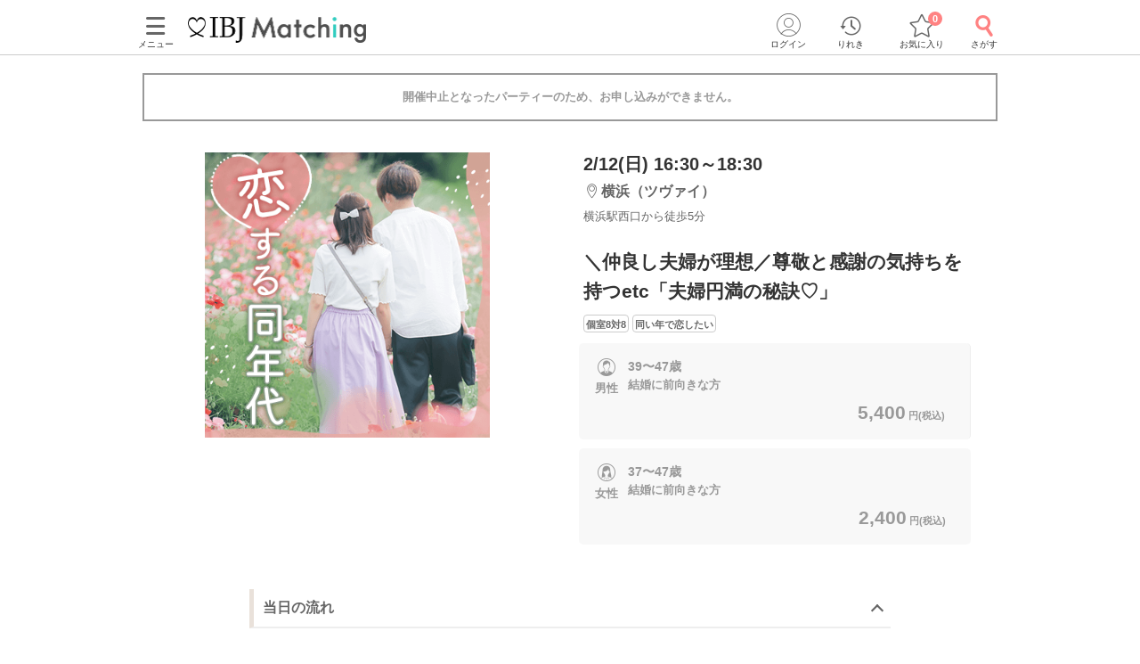

--- FILE ---
content_type: text/html; charset=utf-8
request_url: https://www.partyparty.jp/party-detail/pid1320041
body_size: 17409
content:
<!DOCTYPE html><html lang="ja"><head prefix="og: http://ogp.me/ns# fb: http://ogp.me/ns/fb# article: http://ogp.me/ns/article#"><meta charset="UTF-8" /><meta content="IE=edge" http-equiv="X-UA-Compatible" /><meta content="width=device-width, initial-scale=1.0, user-scalable=no, viewport-fit=cover" name="viewport" /><meta content="telephone=no" name="format-detection" /><meta content="神奈川県(横浜)2023/2/12 (日)開催の婚活パーティー - ＼仲良し夫婦が理想／尊敬と感謝の気持ちを持つetc「夫婦円満の秘訣♡」｜【IBJ Matching】婚活パーティー・街コン運営サイトのIBJマッチング" property="og:title" /><meta content="article" property="og:type" /><meta content="https://www.partyparty.jp/party-detail/pid1320041" property="og:url" /><meta content="https://www-partyparty-jp-data.s3-ap-northeast-1.amazonaws.com/upload/party_image/image/83.png" property="og:image" /><meta content="婚活パーティー・恋活イベントならIBJ Matching｜IBJ" property="og:site_name" /><meta content="神奈川県/横浜エリア/ツヴァイ横浜で2023/2/12 (日)開催の婚活パーティー（お見合いパーティー）「＼仲良し夫婦が理想／尊敬と感謝の気持ちを持つetc「夫婦円満の秘訣♡」」の詳細。パーティーの特長や内容・参加資格・料金・会場アクセス案内はここでチェック！" property="og:description" /><meta content="神奈川県/横浜エリア/ツヴァイ横浜で2023/2/12 (日)開催の婚活パーティー（お見合いパーティー）「＼仲良し夫婦が理想／尊敬と感謝の気持ちを持つetc「夫婦円満の秘訣♡」」の詳細。パーティーの特長や内容・参加資格・料金・会場アクセス案内はここでチェック！" name="description" /><meta name="csrf-param" content="authenticity_token" />
<meta name="csrf-token" content="welzaMB7SwT/5sJwzv5zE05/5hdAE/i/f1+OXETgNX2SWs5IryEYqdrM6X/1ekY/fRQuCndi/Wo7WQ/rwgECBg==" /><title>神奈川県(横浜)2023/2/12 (日)開催の婚活パーティー - ＼仲良し夫婦が理想／尊敬と感謝の気持ちを持つetc「夫婦円満の秘訣♡」｜【IBJ Matching】婚活パーティー・街コン運営サイトのIBJマッチング</title><link href="/favicon.ico" rel="shortcut icon" type="image/x-icon" /><link href="/favicon.ico" rel="icon" type="image/x-icon" /><link href="https://www.partyparty.jp/apple-touch-icon.png" rel="apple-touch-icon" /><link href="/css/style.css?v=1768358510" rel="stylesheet" /><link href="https://fonts.gstatic.com" rel="preconnect" /><link href="https://fonts.googleapis.com/css2?family=M+PLUS+Rounded+1c&amp;display=swap" rel="stylesheet" /><link as="image" href="/img/common/logo.png" rel="preload" /><script src="/assets/application-16ca1df96aa645cc346d48ece23e41f61f76da2bdd68b0139eb55c6410a2453a.js"></script><script src="/assets/member-e6993729e2b8fd3f384e3b7ee9e86962d6460b18b92d4d4ad9b45b06dbbccda4.js"></script><link href="https://www.partyparty.jp/party-detail/pid1320041" rel="canonical" /><link href="/css/party_detail.css?v=1768358510" media="all" rel="stylesheet" /><script src="/js/detail_navi.js?v=1768358510"></script><meta content="noindex" name="robots" /><script src="/js/parties_search.js?v=1768358510"></script><link as="image" href="https://www-partyparty-jp-data.s3-ap-northeast-1.amazonaws.com/upload/party_image/image/83.png" rel="preload" />  <script type="text/javascript">
    window.dataLayer = window.dataLayer || [];
    dataLayer.push({
          'device': 'd',
          'member': '非会員',
          'member_id': 'unknown',
          'sex': '未選択',
          'age': '未選択',
          'member_guidance': 'on',
          'party_id': '1320041',
          'partyprice_woman': '2400',
          'party_pref_cd': '14',
          'sales_sections': '236',
          'sales_sections_name': 'ツヴァイ横浜（PP）',
          'company_manage_type': 'IBJ直営',
          'pageType': 'party_page',
          'pageArea': '神奈川県/横浜/ツヴァイ横浜',
          'customerId': '',
          'avatar': '0'
    }); 
  </script>
<script src="/js/gtm_head.js"></script></head><body class="drawer drawer--left"><!-- Google Tag Manager (noscript) --><noscript><iframe height="0" src="https://www.googletagmanager.com/ns.html?id=GTM-KFTBQ32" style="display:none;visibility:hidden" width="0"></iframe></noscript><!-- End Google Tag Manager (noscript) --><div class="container fixed-bottom-body"><div class="header js-fixed-top"><div class="small-collapse medium-uncollapse row"><div class="small-12 columns"><div class="header__body"><div class="header__logo"><a href="/kanto"><img alt="上場企業が運営する婚活パーティー IBJ Matching（旧：PARTY☆PARTY）" loading="lazy" src="/img/common/logo.png" /></a></div><div class="header__pc-menu"><div class="menu-popover"><p><span><i class="ficon-menu"></i><br />メニュー</span></p></div><div class="menu-list"><div class="menu-list__block"><p class="title">パーティーを探す</p><ul><li><a href="/party_detail_search/search?member_party_detail_search%5Bparty_style%5D%5B%5D=412001">婚活パーティーから探す</a></li><li><a href="/machicon/">街コンから探す</a></li><li><a href="/event/">体験イベントから探す</a></li><li><a href="/coming_soon_search">今週開催のパーティーから探す</a></li><li><a href="/next_week_search">来週開催のパーティ−から探す</a></li><li><a href="/man_first_search">男性先行中のパーティ−から探す</a></li><li><a href="/woman_first_search">女性先行中のパーティ−から探す</a></li><li><a href="/party_hope_search">お相手の条件から探す</a></li><li><a href="/party_type_search">パーティータイプから探す</a></li><li><a href="/special_features">婚活パーティー・街コン特集から探す</a></li><li class="keywords-search"><span>フリーワードで検索</span><form id="menu_search" action="/party_detail_search/search" accept-charset="UTF-8" method="get"><div class="searchbox--box"><input placeholder="婚活初心者、アニメ、ねこカフェ" class="searchbox-txtarea js-initial-value-delete is-active free global_search" type="text" name="freeword" id="freeword" /><button type="submit" class="searchbox-sumbit" onclick="$(&#39;#menu_search&#39;).submit();return false;"><i class="ficon-glass-bold"></i></button></div></form></li></ul></div><div class="menu-list__block"><p class="title">初めてガイド</p><ul><li><a href="/info/">婚活パーティーとは</a></li><li><a href="/promise/">サービスの特長</a></li><li><a href="/info/sanka.html">パーティー参加の流れ</a></li><li><a href="/info/party_tool.html">パーティーツール紹介</a></li><li><a href="/party_types">パーティータイプ紹介</a></li><li><a href="/party_rank">パーティーランクとは</a></li><li><a href="/info/osasoi.html">お誘い機能とは</a></li></ul></div><div class="menu-list__block"><p class="title">お役立ちコンテンツ</p><ul><li><a href="/top_party_reports">パーティー開催レポート</a></li><li><a href="/episode_reports">しあわせエピソード</a></li><li><a href="/user_contents">恋愛・婚活コラム</a></li><li><a href="/info/fashion.html"> 婚活ファッションガイド</a></li><li><a href="/qa"> よくあるご質問</a></li><li><a href="/contacts/new">お問い合わせ</a></li></ul></div></div></div><div class="header__menu"><a class="drawer-toggle drawer-hamburger" href="#"><span><i class="ficon-menu"></i><br>メニュー</br></span></a></div><div class="header__login"><div class="login-popover"><p><span><i class="ficon-circle-people"></i><br />ログイン</span></p></div><div class="login-list"><ul><li><a rel="nofollow" href="/login?return_url=%2Fparty-detail%2Fpid1320041">ログイン</a></li><li><a rel="nofollow" href="/member/new">メンバー登録</a></li></ul></div></div><div class="header__history"><a href="/browsing_history_search"><span><i class="ficon-history"></i><br>りれき</br></span></a></div><div class="header__favlist animate-bounce-in"><a href="/favorite_party_search"><span><i class="ficon-star-favo animate-bounce-in-item go-animate"></i><br>お気に入り</br></span></a><p class="header__favlist-badge animate-bounce-in-item go-animate" id="favorite-badge-count">0</p></div><div class="header__search"><a href="/party_detail_search?clear=true"><span class="header-search"><i class="ficon-glass-bold"></i><br>さがす</br></span></a></div></div></div></div><div class="favorited-popup" id="js-favorited-popup" style="opacity: 1; display: none;"><div class="favorited-balloon"><div class="favorited-balloon_body balloon--top_center"><p>お気に入りに追加されました。</p></div></div></div></div><div class="global-nav-slide"><div class="drawer-main drawer-expand"><nav class="drawer-nav" role="navigation"><div class="side-menu"><div class="side-menu__head"><p class="small-tit-smallheader">メニュー</p><p class="close-btn"><a class="close-btn drawer-toggle drawer-close" href="#"><i class="ficon-close"></i></a></p></div><div class="side-menu__login"><p class="no-member">アカウント</p><ul><li><a class="login" rel="nofollow" href="/login?return_url=%2Fparty-detail%2Fpid1320041">ログイン</a></li><li><a class="registration" rel="nofollow" href="/member/new">メンバー登録</a></li></ul></div><div class="side-menu__block"><p class="sub-title">パーティーを探す</p><ul class="side-nav arrow border wrap"><li><a href="/party_detail_search/search?member_party_detail_search%5Bparty_style%5D%5B%5D=412001">婚活パーティーから探す</a></li><li><a href="/machicon/">街コンから探す</a></li><li><a href="/event/">体験イベントから探す</a></li><li><a href="/coming_soon_search">今週開催のパーティーから探す</a></li><li><a href="/next_week_search">来週開催のパーティ−から探す</a></li><li><a href="/man_first_search">男性先行中のパーティ−から探す</a></li><li><a href="/woman_first_search">女性先行中のパーティ−から探す</a></li><li><a href="/party_hope_search">お相手の条件から探す</a></li><li><a href="/party_type_search">パーティータイプから探す</a></li><li><a href="/special_features">婚活パーティー・街コン特集から探す</a></li><li class="keywords-search"><span>フリーワードで検索</span><form id="side_search" action="/party_detail_search/search" accept-charset="UTF-8" method="get"><div class="searchbox--box"><input placeholder="婚活初心者、アニメ、ねこカフェ" class="searchbox-txtarea js-initial-value-delete is-active free global_search" type="text" name="freeword" id="freeword" /><button type="submit" class="searchbox-sumbit" onclick="$(&#39;#side_search&#39;).submit();return false;"><i class="ficon-glass-bold"></i></button></div></form></li></ul></div><div class="side-menu__block"><p class="sub-title">初めてガイド</p><ul class="side-nav arrow border wrap"><li><a href="/info/">婚活パーティーとは</a></li><li><a href="/promise/">サービスの特長</a></li><li><a href="/info/sanka.html">パーティー参加の流れ</a></li><li><a href="/info/party_tool.html">パーティーツール紹介</a></li><li><a href="/party_types">パーティータイプ紹介</a></li><li><a href="/party_rank">パーティーランクとは</a></li><li><a href="/info/osasoi.html">お誘い機能とは</a></li></ul></div><div class="side-menu__block"><p class="sub-title">お役立ちコンテンツ</p><ul class="side-nav arrow border wrap"><li><a href="/top_party_reports">パーティー開催レポート</a></li><li><a href="/episode_reports">しあわせエピソード</a></li><li><a href="/user_contents">恋愛・婚活コラム</a></li><li><a href="/info/fashion.html"> 婚活ファッションガイド</a></li><li><a href="/qa"> よくあるご質問</a></li><li><a href="/contacts/new">お問い合わせ</a></li></ul></div></div></nav></div></div><div class="contents--single"><div class="main"><div class="small-collapse medium-uncollapse row"><div class="small-12 columns"><div class="row small-collapse medium-uncollapse"><div class="large-centered columns"><div class="end-message"><div class="error-message-box has-submitted"><p>開催中止となったパーティーのため、お申し込みができません。</p></div></div><div class="detail-head"><div class="detail-head__condition show-for-small"><div class="detail-head__summary"><p class="date">2/12(日) 16:30～18:30</p><p class="lounge"><i class="ficon-area"></i><span>横浜（ツヴァイ）</span></p><p class="access">横浜駅西口から徒歩5分</p></div></div><div class="slider-box"><div class="slider-container"><div class="slider"><div class="slick-img"><img class="main-thumbnail lazyload" alt="＼仲良し夫婦が理想／尊敬と感謝の気持ちを持つetc「夫婦円満の秘訣♡」" width="400" height="400" sizes="100vw" srcset="https://www-partyparty-jp-data.s3-ap-northeast-1.amazonaws.com/upload/party_image/image_xl_sp/83.png 375w, https://www-partyparty-jp-data.s3-ap-northeast-1.amazonaws.com/upload/party_image/image_xl_m/83.png 767w, https://www-partyparty-jp-data.s3-ap-northeast-1.amazonaws.com/upload/party_image/image_xl_pc/83.png 1024w" src="https://www-partyparty-jp-data.s3-ap-northeast-1.amazonaws.com/upload/party_image/image/83.png" /></div></div></div></div><div class="party-detail"><div class="detail-head__condition show-for-medium-up"><div class="detail-head__summary"><p class="date">2/12(日) 16:30～18:30</p><p class="lounge"><i class="ficon-area"></i><span>横浜（ツヴァイ）</span></p><p class="access">横浜駅西口から徒歩5分</p></div></div><h1 class="detail-head__title"><p>＼仲良し夫婦が理想／尊敬と感謝の気持ちを持つetc「夫婦円満の秘訣♡」</p></h1><div class="party-data__tag detail-head__tag"><p><span>個室8対8</span></p><p><span>同い年で恋したい</span></p></div><div class="party-detail-summary"><div class="party-detail-summary__condition"><div class="party-detail-summary__condition-item full"><div class="party-detail-summary__status"><p class="party-detail-summary__type"><span class="party-detail-summary__sex man"><span class="label-man"></span>男性</span></p><div class="party-detail-summary__age full-txt"><p class="text"><span class="party-detail-summary__rate rate suspend"></span><span class="text__age">39〜47歳</span><br />結婚に前向きな方</p><p class="party-detail-summary__price"><em>5,400<span class="party-detail-summary__yen">円(税込)&nbsp;</span></em></p></div></div></div><div class="party-detail-summary__condition-item full"><div class="party-detail-summary__status"><p class="party-detail-summary__type"><span class="party-detail-summary__sex woman"><span class="label-woman"></span>女性</span></p><div class="party-detail-summary__age full-txt"><p class="text"><span class="party-detail-summary__rate rate suspend"></span><span class="text__age">37〜47歳</span><br />結婚に前向きな方</p><p class="party-detail-summary__price"><em>2,400<span class="party-detail-summary__yen">円(税込)&nbsp;</span></em></p></div></div></div></div></div></div></div><div class="small-12 medium-12 large-9 large-centered columns" id="party-detail-column"><div class="accordion-container"><dl class="accordion-list js-accordion detail-box"><dt class="accordion-title js-accordion-title party-subtitle  is-active"><h2>当日の流れ</h2></dt><dd class="accordion-box small-side-margin section-margin"><ol><li class="flow-detail"><div class="flow-detail__title"><span class="flowstep">STEP1</span><span class="item">受付開始</span></div><div class="flow-detail__contents"><p>QRコードにて受付をおこないます。<br>
アップロードのご協力をお願いします。<br>
<br>
<b><img alt="飾り線" src="https://www-partyparty-jp-data.s3-ap-northeast-1.amazonaws.com/upload/party_content_image/image/797/22797" style="height:13px;width:200px;"><br>
　初めての方は<br>
　　10分前のご来店がオススメ<br>
<img alt="飾り線" src="https://www-partyparty-jp-data.s3-ap-northeast-1.amazonaws.com/upload/party_content_image/image/797/22797" style="height:13px;width:200px;"></b><br>
<br>
●ご参加するお相手の<br>
　プロフィールをチェック！<br>
<br>
●ご自身のプロフィールの修正や、<br>
　写真の追加登録も可能です。<br>
<br>
●本日の流れや、操作説明など、<br>
　スタッフが個別でご説明します。</p><img class="round-img" src="https://www-partyparty-jp-data.s3-ap-northeast-1.amazonaws.com/upload/party_flow_detail/image/163/31163" /></div></li><li class="flow-detail"><div class="flow-detail__title"><span class="flowstep">STEP2</span><span class="item">パーティー説明</span></div><div class="flow-detail__contents"><p>各個室に設置されている説明書を<br>
ご覧いただきながら、スタッフが<br>
パーティーの流れをご説明します！<br>
<br>
楽しい2時間になりますよう、<br>
スタッフ一同、<br>
笑顔でお迎えしております♪<br>
<br>
<b>ご不明点等ございましたら、<br>
　　　遠慮なくお声かけ下さい！</b></p><img class="round-img" src="https://www-partyparty-jp-data.s3-ap-northeast-1.amazonaws.com/upload/party_flow_detail/image/164/31164" /></div></li><li class="flow-detail"><div class="flow-detail__title"><span class="flowstep">STEP3</span><span class="item">自己紹介タイムスタート</span></div><div class="flow-detail__contents"><p>トークタイムは約10分間！<br>
通常パーティーの1.5倍なので、<br>
ゆっくりお話ししていただけます。<br>
<br>
プロフィールを見ながら<br>
お相手との会話を楽しみましょう！<br>
<br>
 3回に1回、小休憩あり！<br>
「印象チェック」機能で、<br>
お相手の印象を忘れないうちに<br>
メモタイムとしてお使い下さい♪<br>
<br>
卓上には「トークテーマカード」も<br>
ございますので、<br>
話題に困らずお話しできます。</p><img class="round-img" src="https://www-partyparty-jp-data.s3-ap-northeast-1.amazonaws.com/upload/party_flow_detail/image/165/31165" /></div></li><li class="flow-detail"><div class="flow-detail__title"><span class="flowstep">STEP4</span><span class="item">アピールタイム</span></div><div class="flow-detail__contents"><p>「ステキだな」と思ったお相手へ<br>
気持ちを伝える「いいね」を送信♪<br>
<br>
「好印象でした」「まずはお友達から」等<br>
お相手に好印象を持っていることが<br>
伝えられるので、マッチング率がUP！<br>
<br>
LINEIDなど連絡先送信もできます♪</p><img class="round-img" src="https://www-partyparty-jp-data.s3-ap-northeast-1.amazonaws.com/upload/party_flow_detail/image/166/31166" /></div></li><li class="flow-detail"><div class="flow-detail__title"><span class="flowstep">STEP5</span><span class="item">マッチング投票</span></div><div class="flow-detail__contents"><p>結果は個別に発表！<br>
マッチングしたら、お席で再会！<br>
直接、連絡先の交換も可能です♪<br>
<br>
また、パーティー終了後に<br>
お茶などに行かれる方が<br>
毎回、多数いらっしゃいます♪</p><img class="round-img" src="https://www-partyparty-jp-data.s3-ap-northeast-1.amazonaws.com/upload/party_flow_detail/image/167/31167" /></div></li></ol></dd></dl><div class="mfp-hide modal-default modal-detail" id="modal-detail-interview"><p class="modal-detail__title">共感ポイントインタビューとは？</p><p>パーティー開始前に、画面に表示される質問に答えていただくことで、お相手との共通点や価値観がプロフィール上でわかるものです。質問内容はパーティーによって異なります。</p><img alt="共感ポイントインタビューイメージ" src="/img/common/modal_detail_interview.png" /><a class="js-modal-dismiss close-button" href="#"><i class="ficon-close"></i></a></div><dl class="accordion-list js-accordion detail-box"><dt class="accordion-title js-accordion-title party-subtitle headertop-margin"><h2>企画詳細</h2></dt><dd class="accordion-box small-side-margin section-margin"><div class="content__text"><div style="text-align:center;">
<img alt="10分" src="https://www-partyparty-jp-data.s3-ap-northeast-1.amazonaws.com/upload/party_content_image/image/008/18008" style="height:84px;width:300px;"><br><br><span style="color:#669999;"><span style="font-size:x-large;">～仲良し夫婦が理想♡～</span></span><br><br><span style="color:#ff0066;"><b><span style="font-size:x-large;"><img alt="アラフォーカップル" src="https://www-partyparty-jp-data.s3-ap-northeast-1.amazonaws.com/upload/party_content_image/image/876/18876" style="height:152px;width:300px;"></span></b></span><br><br><span style="color:#000000;"><span style="font-size:small;"><b>＼＼既婚者に聞いた！／／</b></span><br><span style="font-size:x-large;"><b>夫婦円満の秘訣</b></span></span><br><span style="font-size:small;"><img alt="アラフォー" src="https://www-partyparty-jp-data.s3-ap-northeast-1.amazonaws.com/upload/party_content_image/image/423/18423" style="height:33px;width:290px;"></span><br><br><span style="color:#669999;"><span style="font-size:large;"><b>干渉しすぎない</b></span></span><br><span style="font-size:small;">お互いに自由な時間を理解し合える方</span><br><br><span style="color:#669999;"><span style="font-size:large;"><b>感情的にならずに冷静に話し合える</b></span></span><br><span style="font-size:small;">素直に「ゴメンね」が言える方</span><br><br><span style="color:#669999;"><b><span style="font-size:large;">尊敬と感謝の気持ちを持つ</span></b></span><br><span style="font-size:small;">「ありがとう」が言える方</span><br><br><span style="font-size:small;"><img alt="同世代" src="https://www-partyparty-jp-data.s3-ap-northeast-1.amazonaws.com/upload/party_content_image/image/425/18425" style="height:33px;width:290px;"></span><br>全て当てはまる方<br><br><b><span style="color:#000000;">5年後、10年後も、</span><span style="color:#669999;"><span style="font-size:large;">笑顔</span></span><span style="color:#000000;">でいられる</span></b><br>素敵なパートナーをコチラで。</div></div></dd></dl><dl class="accordion-list js-accordion detail-box"><dt class="accordion-title js-accordion-title party-subtitle"><h2>アクセス</h2></dt><dd class="accordion-box small-side-margin section-margin"><div class="tables side-line"><dl><dt>開催場所</dt><dd><div class="access"><div class="access__lounge">ツヴァイ横浜<br />横浜駅西口から徒歩<em>5</em>分<br />〒220-0004<br />神奈川県神奈川県横浜市西区 北幸1-11-15横浜STビル9階</div><div class="access__map-btn"><a class="popup btn-map" href="/pref_kanagawa/area_yokohama/floor_yokohama_z/area_maps?popup=true">マップ・アクセス案内を見る<i class="ficon-external-link"></i></a></div></div></dd></dl><dl><dt>会場</dt><dd><div class="display-small-only slider-x align start"><div><img width="240" height="150" sizes="100vw" class="lazyload" alt="会場画像" srcset="https://www-partyparty-jp-data.s3-ap-northeast-1.amazonaws.com/upload/floor_image/floor_image_3xl/093/1093 375w, https://www-partyparty-jp-data.s3-ap-northeast-1.amazonaws.com/upload/floor_image/floor_image_9xl/093/1093 1024w" src="https://www-partyparty-jp-data.s3-ap-northeast-1.amazonaws.com/upload/floor_image/floor_image_3xl/093/1093" /></div><div><img width="240" height="150" sizes="100vw" class="lazyload" alt="会場画像" srcset="https://www-partyparty-jp-data.s3-ap-northeast-1.amazonaws.com/upload/floor_image/floor_image_3xl/094/1094 375w, https://www-partyparty-jp-data.s3-ap-northeast-1.amazonaws.com/upload/floor_image/floor_image_9xl/094/1094 1024w" src="https://www-partyparty-jp-data.s3-ap-northeast-1.amazonaws.com/upload/floor_image/floor_image_3xl/094/1094" /></div></div><div class="display-medium-only" id="slider"><ul class="aviaslider" id="frontpage-slider"><li class="slider-image" id="slider0"><img width="240" height="150" sizes="100vw" class="lazyload" alt="slider0" srcset="https://www-partyparty-jp-data.s3-ap-northeast-1.amazonaws.com/upload/floor_image/floor_image_3xl/093/1093 375w, https://www-partyparty-jp-data.s3-ap-northeast-1.amazonaws.com/upload/floor_image/floor_image_9xl/093/1093 1024w" src="https://www-partyparty-jp-data.s3-ap-northeast-1.amazonaws.com/upload/floor_image/floor_image_3xl/093/1093" /></li><li class="slider-image" id="slider1"><img width="240" height="150" sizes="100vw" class="lazyload" alt="slider1" srcset="https://www-partyparty-jp-data.s3-ap-northeast-1.amazonaws.com/upload/floor_image/floor_image_3xl/094/1094 375w, https://www-partyparty-jp-data.s3-ap-northeast-1.amazonaws.com/upload/floor_image/floor_image_9xl/094/1094 1024w" src="https://www-partyparty-jp-data.s3-ap-northeast-1.amazonaws.com/upload/floor_image/floor_image_3xl/094/1094" /></li></ul><span id="prev">△</span><span id="next">△</span><ol class="flex-control-nav-location flex-control-paging"><li><a class="flex-active">1</a></li><li><a>2</a></li></ol></div><div class="display-ie-only"><div><img width="525" height="336" sizes="100vw" class="lazyload" alt="会場画像" srcset="https://www-partyparty-jp-data.s3-ap-northeast-1.amazonaws.com/upload/floor_image/floor_image_s/093/1093 375w, https://www-partyparty-jp-data.s3-ap-northeast-1.amazonaws.com/upload/floor_image/floor_image_m/093/1093 767w, https://www-partyparty-jp-data.s3-ap-northeast-1.amazonaws.com/upload/floor_image/floor_image_l/093/1093 1024w" src="https://www-partyparty-jp-data.s3-ap-northeast-1.amazonaws.com/upload/floor_image/floor_image/093/1093" /></div></div></dd></dl></div></dd></dl><dl class="accordion-list js-accordion detail-box"><dt class="accordion-title js-accordion-title party-subtitle last"><h2>注意事項</h2></dt><dd class="accordion-box small-side-margin section-margin"><div class="tables side-line"><dl><dt>持ち物</dt><dd>顔写真付きの身分証（お持ちでない場合は当社が指定する身分証2点）</dd></dl><dl><dt>お食事<br class="show-for-small" />飲み物</dt><dd>ソフトドリンク付き</dd></dl><dl><dt>服装</dt><dd>清潔感のある服装でお越しください。</dd></dl><dl><dt>キャンセル<br />について</dt><dd>ご予約手続き完了後、お客様都合によりキャンセルされた場合、参加費と同額のキャンセル料が発生します。無料で申込された場合は、一律1,000円のキャンセル料をお支払いいただきます。</dd></dl></div><p class="posting">掲載開始日：2022/11/11</p></dd></dl></div></div></div></div><div class="update-party top-bottom-margin reco-party"><h2 class="reco-party__title">よく一緒に見られているパーティー<a href="/party_detail_search/search?member_party_detail_search%5Bblock_cd%5D=300001&amp;member_party_detail_search%5Bopposite_hope%5D%5B%5D=122&amp;member_party_detail_search%5Bopposite_hope%5D%5B%5D=208&amp;member_party_detail_search%5Bopposite_hope%5D%5B%5D=227&amp;member_party_detail_search%5Bopposite_hope%5D%5B%5D=195&amp;member_party_detail_search%5Bopposite_hope%5D%5B%5D=177">もっと見る</a></h2><ul class="reco-party__list"><li class="reco-party__cell"><ul class="slide-party-box"><a href="/party-detail/pid1712535"><li class="row"><p class="slide-party-box__image small-4 columns"><img class="lazyload" width="108" height="108" sizes="100vw" srcset="https://www-partyparty-jp-data.s3-ap-northeast-1.amazonaws.com/upload/party_image/image_s_sp/5784.png 375w, https://www-partyparty-jp-data.s3-ap-northeast-1.amazonaws.com/upload/party_image/image_s_m/5784.png 767w, https://www-partyparty-jp-data.s3-ap-northeast-1.amazonaws.com/upload/party_image/image_s_pc/5784.png 1024w" src="https://www-partyparty-jp-data.s3-ap-northeast-1.amazonaws.com/upload/party_image/image/5784.png" /></p><div class="slide-party-box__body small-8 columns"><p class="slide-party-box__area"><i class="ficon-area"></i>東急歌舞伎町タワー5階</p><p class="slide-party-box__time"><i class="ficon-calendar"></i>1/24(土) 13:00</p><p class="slide-party-box__title">冬限定の《日本酒の会》
グル－プ交流でホッと一息</p></div></li></a></ul></li><li class="reco-party__cell"><ul class="slide-party-box"><a href="/party-detail/pid1712581"><li class="row"><p class="slide-party-box__image small-4 columns"><img class="lazyload" width="108" height="108" sizes="100vw" srcset="https://www-partyparty-jp-data.s3-ap-northeast-1.amazonaws.com/upload/party_image/image_s_sp/5784.png 375w, https://www-partyparty-jp-data.s3-ap-northeast-1.amazonaws.com/upload/party_image/image_s_m/5784.png 767w, https://www-partyparty-jp-data.s3-ap-northeast-1.amazonaws.com/upload/party_image/image_s_pc/5784.png 1024w" src="https://www-partyparty-jp-data.s3-ap-northeast-1.amazonaws.com/upload/party_image/image/5784.png" /></p><div class="slide-party-box__body small-8 columns"><p class="slide-party-box__area"><i class="ficon-area"></i>東急歌舞伎町タワー5階</p><p class="slide-party-box__time"><i class="ficon-calendar"></i>1/24(土) 16:00</p><p class="slide-party-box__title">冬限定の《日本酒の会》
グル－プ交流でホッと一息</p></div></li></a></ul></li><li class="reco-party__cell"><ul class="slide-party-box"><a href="/party-detail/pid1712829"><li class="row"><p class="slide-party-box__image small-4 columns"><img class="lazyload" width="108" height="108" sizes="100vw" srcset="https://www-partyparty-jp-data.s3-ap-northeast-1.amazonaws.com/upload/party_image/image_s_sp/7259.png 375w, https://www-partyparty-jp-data.s3-ap-northeast-1.amazonaws.com/upload/party_image/image_s_m/7259.png 767w, https://www-partyparty-jp-data.s3-ap-northeast-1.amazonaws.com/upload/party_image/image_s_pc/7259.png 1024w" src="https://www-partyparty-jp-data.s3-ap-northeast-1.amazonaws.com/upload/party_image/image/7259.png" /></p><div class="slide-party-box__body small-8 columns"><p class="slide-party-box__area"><i class="ficon-area"></i>オンライン/神奈川</p><p class="slide-party-box__time"><i class="ficon-calendar"></i>1/24(土) 21:00</p><p class="slide-party-box__title">【オンラインマッチング】
恋人と一緒に冬のイベントを楽しみたい♡</p></div></li></a></ul></li></ul></div></div></div></div></div><div><div class="row small-collapse medium-uncollapse"><div class="small-12 columns"><ol aria-label="breadcrumbs" class="breadcrumblist" itemscope="" itemtype="http://schema.org/BreadcrumbList" role="menubar"><li itemprop="itemListElement" itemscope="" itemtype="http://schema.org/ListItem"><a href="https://www.partyparty.jp/" itemprop="item"><span itemprop="name">IBJ Matching</span></a><meta content="1" itemprop="position" /></li><li itemprop="itemListElement" itemscope="" itemtype="http://schema.org/ListItem"><a href="https://www.partyparty.jp/kanto" itemprop="item"><span itemprop="name">関東</span></a><meta content="2" itemprop="position" /></li><li itemprop="itemListElement" itemscope="" itemtype="http://schema.org/ListItem"><a href="https://www.partyparty.jp/pref_kanagawa" itemprop="item"><span itemprop="name">神奈川県</span></a><meta content="3" itemprop="position" /></li><li itemprop="itemListElement" itemscope="" itemtype="http://schema.org/ListItem"><a href="https://www.partyparty.jp/pref_kanagawa/area_yokohama" itemprop="item"><span itemprop="name">横浜</span></a><meta content="4" itemprop="position" /></li><li itemprop="itemListElement" itemscope="" itemtype="http://schema.org/ListItem"><a href="https://www.partyparty.jp/pref_kanagawa/area_yokohama/floor_yokohama_z" itemprop="item"><span itemprop="name">ツヴァイ横浜の婚活パーティー</span></a><meta content="5" itemprop="position" /></li><li itemprop="itemListElement" itemscope="" itemtype="http://schema.org/ListItem"><span itemprop="name">＼仲良し夫婦が理想／尊敬と感謝の気持ちを持つetc「夫婦円満の秘訣♡」</span><meta content="6" itemprop="position" /></li></ol></div></div></div><div class="footer-select js-cv"><div class="row small-collapse footer-favo-relative"><ul class="small-12 medium-6 small-centered columns footer-select__buttonset"><p class="footer-select__submit footer-select__button research"><a class="button research radius icon expand" href="/party_detail_search"><i class="ficon-glass-bold"></i>パーティーを探す</a></p></ul><a id="party_entries_form" style="display:none;" href="/parties/1320041/entry?member_party_entry_form%5Bsimple%5D="></a></div></div><div class="mfp-hide modal-default modal-help" id="modal-help"><p class="modal-help__title">シングルマッチングとは</p><div class="modal-help__body"><div style="text-align:center;"><img alt="男女6対6～12対12で約1時間半" src="https://www-partyparty-jp-data.s3-ap-northeast-1.amazonaws.com/upload/party_content_image/image/816/32816" style="height:39px;width:350px;"></div>
<br>
自身のスマホを使用して参加するパーティー。<br>
パーティー用のURLにアクセスしていただくと、写真付きのプロフィールの確認から結果発表まで、全てご自身のスマホ上で行うことができます。<br>
<br>
自分のスマホを使うので、周りを気にせず安心してアプローチすることができます◎<br>
<br>
※ご利用環境：スマホブラウザ版：iOS10以上のSafari／Android4.4以上のChrome<br>
※開催人数は一部エリアによって異なります。</div><div class="row"><p class="small-8 medium-5 small-centered columns"><a class="js-modal-dismiss button normal small expand">閉じる</a></p></div><a class="js-modal-dismiss close-button"><i class="ficon-close"></i></a></div><div class="footer"><div class="small-collapse medium-uncollapse row"><div class="small-12 columns"><div class="footer-accordion"><dl class="js-party-detail-footer"><dt class="footer-accordion__title"><h3>婚活お役立ちコンテンツ<span></span></h3></dt><dd class="footer-accordion__body"><div class="accordion-body"><div class="top-bottom-margin"><div class="article-list"><ul class="small-block-grid-1 medium-block-grid-2"><li><div class="article-item"><a class="article-item__link" href="/info"><div class="article-item__inner"><div class="article-item__img lazyload" data-bg="/img/top/img_guide_info.png"></div><div class="article-item__body"><p class="article-item__title">婚活パーティーとは</p><p class="article-item__text">婚活パーティーって何？どんな種類がある？などの疑問や気になることを解説</p></div></div></a></div><!--/.article-item--></li><li><div class="article-item"><a class="article-item__link" href="/promise"><div class="article-item__inner"><div class="article-item__img lazyload" data-bg="/img/top/img_guide_promise.png"></div><div class="article-item__body"><p class="article-item__title">IBJ Matchingの特長</p><p class="article-item__text">他と比べてここが違う！IBJ Matchingが選ばれる理由とは</p></div></div></a></div><!--/.article-item--></li><li><div class="article-item"><a class="article-item__link" href="/info/sanka.html"><div class="article-item__inner"><div class="article-item__img lazyload" data-bg="/img/top/img_guide_sanka.png"></div><div class="article-item__body"><p class="article-item__title">パーティー参加の流れ</p><p class="article-item__text">パーティー予約後からマッチングまでの流れをご案内します</p></div></div></a></div><!--/.article-item--></li><li><div class="article-item"><a class="article-item__link" href="/party_rank"><div class="article-item__inner"><div class="article-item__img lazyload" data-bg="/img/top/img_guide_party-rank.png"></div><div class="article-item__body"><p class="article-item__title">パーティーランクとは</p><p class="article-item__text">「いいね」をもらうほど出会いが広がる！？IBJ Matchingのパーティーランクとは</p></div></div></a></div><!--/.article-item--></li><li><div class="article-item"><a class="article-item__link" href="/info/party_tool.html"><div class="article-item__inner"><div class="article-item__img lazyload" data-bg="/img/top/img_guide_tool.png"></div><div class="article-item__body"><p class="article-item__title">パーティーツール紹介</p><p class="article-item__text">婚活・お見合いパーティーで使用しているパーティーツール（スマホdeパーティー）をご紹介</p></div></div></a></div><!--/.article-item--></li><li><div class="article-item"><a class="article-item__link" href="/info/fashion.html"><div class="article-item__inner"><div class="article-item__img lazyload" data-bg="/img/top/img_guide_fashion.png"></div><div class="article-item__body"><p class="article-item__title">ファッションガイド</p><p class="article-item__text">パーティー参加前にチェック！性別・年代別で好印象なファッションのポイント</p></div></div></a></div><!--/.article-item--></li><li><div class="article-item"><a class="article-item__link" href="/top_party_reports"><div class="article-item__inner"><div class="article-item__img lazyload" data-bg="/img/top/img_guide_report.png"></div><div class="article-item__body"><p class="article-item__title">パーティー開催レポート</p><p class="article-item__text">実際のパーティーの様子や、何組マッチングしたかなど、写真を交えてご紹介します</p></div></div></a></div><!--/.article-item--></li><li><div class="article-item"><a class="article-item__link" href="/episode_reports"><div class="article-item__inner"><div class="article-item__img lazyload" data-bg="/img/top/img_guide_episode.png"></div><div class="article-item__body"><p class="article-item__title">しあわせエピソード</p><p class="article-item__text">IBJ Matchingで出会い、お付き合い・ご成婚された皆様からの良縁報告やメッセージをご紹介</p></div></div></a></div><!--/.article-item--></li></ul></div><!--/.article-list--></div><div class="footer-content-list top-bottom-margin"><ul><li><a href="/cmp"> 婚活イベント開催支援・コラボ実績</a></li><li><a href="/staffs"> スタッフ紹介</a></li><li><a href="/recruit">婚活イベントスタッフ募集</a></li><li><a href="/roleplaying"> 接客・接遇コンテスト</a></li></ul></div><!--/.footer-content-list--><div class="top-bottom-margin"><div class="top-side-margin"><div class="bnr-footer-link"><a href="/cmp/apli"><picture><source media="(max-width:767px)" srcset="/img/top/bnr_app_sp.png" /><source srcset="/img/top/bnr_app_pc.webp" type="image/webp" /><img alt="IBJ Matchingの公式アプリを無料ダウンロード" src="/img/top/bnr_app_pc.png" /></picture></a></div></div><div class="sns-section"><h3><span>FOLLOW US</span></h3><ul class="sns-section__list"><li class="sns-icon_line lazyload"><a href="/cmp/line"></a></li><li class="sns-icon_tiktok lazyload"><a target="_blank" rel="noopener" href="https://www.tiktok.com/@ibjmatching"></a></li><li class="sns-icon_x lazyload"><a target="_blank" rel="noopener" href="https://twitter.com/IBJMatching"></a></li><li class="sns-icon_instagram lazyload"><a target="_blank" rel="noopener" href="https://www.instagram.com/ibjmatching_official/"></a></li></ul></div></div></div></dd></dl><dl class="js-party-detail-footer"><dt class="footer-accordion__title"><h3>恋愛・婚活コラム<span></span></h3></dt><dd class="footer-accordion__body"><div class="accordion-body"><div class="article-list"><ul class="small-block-grid-1 medium-block-grid-3"><li><div class="article-item"><a class="article-item__link" href="/user_contents/6/570"><div class="article-item__inner"><div class="article-item__img lazyload" data-bg="https://www-partyparty-jp-data.s3-ap-northeast-1.amazonaws.com/upload/user_content/image/570/570"></div><div class="article-item__body"><p class="article-item__title"> 恋愛で追われたい女性の心理とは？追われる女性になるための5つのポイントも伝授！</p><p class="article-item__text line-1">恋愛では、“追いたい派” と“追われたい派” の2つのタイプがあります。

追いたい派は、自分から好きになった人を追いかけることで恋愛をしている充実感を感じます。

追われたい派は、相手から好意を抱かれ積極的にアプローチをされることで満たされる傾向にあります。

この記事では、追われたい女性の心理と特徴に加え、恋愛で男性から追われるための5つのポイントご紹介します。

・男性から追われる女性になりたい
・もう自分が追う恋愛から卒業したい

など、そんな女性はぜひ参考にしてみてください。</p></div></div></a></div><!--/.article-item--></li><li><div class="article-item"><a class="article-item__link" href="/user_contents/6/568"><div class="article-item__inner"><div class="article-item__img lazyload" data-bg="https://www-partyparty-jp-data.s3-ap-northeast-1.amazonaws.com/upload/user_content/image/568/568"></div><div class="article-item__body"><p class="article-item__title"> 絶食系男子が恋愛しない理由とは？効果的なアプローチ方法もご紹介！</p><p class="article-item__text line-1">恋愛に消極的な男性を「草食系男子」と呼ぶ一方で、恋愛しない男性を「絶食系男子」と呼ぶことをご存じでしょうか。 

近年、若者の恋愛離れが話題にもなっているように、“恋愛に興味がない”“デートをしたことがない”という人が実際に増えています。

コスパやタイパを重視する世代においては、とくに恋愛の優先度が低くなる傾向にあるのかもしれません。

もしかしたら今後、気になった相手が絶食系男子だった…ということもありえるでしょう。 

そこで今回は、絶食系男子が恋愛しない物理的要因と心理的要因を深掘りし、その上で有効的なアプローチ方法をご紹介ます。 

・気になる男性が恋愛に興味なさそう… 
・アピールしているのに全然釣れない… 

など、絶食系男子に恋する女性はぜひ参考にしてみてください！ </p></div></div></a></div><!--/.article-item--></li><li><div class="article-item"><a class="article-item__link" href="/user_contents/6/567"><div class="article-item__inner"><div class="article-item__img lazyload" data-bg="https://www-partyparty-jp-data.s3-ap-northeast-1.amazonaws.com/upload/user_content/image/567/567"></div><div class="article-item__body"><p class="article-item__title"> 真面目な女性はモテる？男性からみた恋愛イメージと婚活のポイントを紹介 </p><p class="article-item__text line-1">真面目な女性であっても、「恋愛を楽しみたい！」「婚活を頑張りたい！」と思っている人は沢山いることでしょう。

しかし中には、真面目な印象であることが恋愛において不利になってしまい、「男性からデートに誘われない…」「恋愛対象として見られない…」という場合も。

そこでこの記事では、真面目な女性が男性に与える恋愛のイメージを解説し、モテる真面目な女性と、モテないの真面目な女性の特徴をピックアップ。

さらに、真面目な女性が恋愛や婚活をする際に抑えておくべきポイントもご紹介します。

ぜひ参考にして、今後の恋愛に役立てくださいね。</p></div></div></a></div><!--/.article-item--></li></ul></div><!--/.article-list--><div class="article-list-more-link top-side-margin"><a href="/user_contents">一覧</a></div></div></dd></dl><dl class="js-party-detail-footer"><dt class="footer-accordion__title"><h3>全国の婚活パーティー<span></span></h3></dt><dd class="footer-accordion__body"><div class="accordion-body"><div class="row small-collapse medium-uncollapse"><div class="small-12 medium-6 columns"><h4 class="top-title small-border-none medium-border-none">都道府県から探す</h4><div class="pref-link has-footer top-bottom-margin"><dl><dt>関東</dt><dd><a href="/pref_tokyo">東京都</a><a href="/pref_kanagawa">神奈川県</a><a href="/pref_chiba">千葉県</a><a href="/pref_saitama">埼玉県</a><a href="/pref_ibaraki">茨城県</a><a href="/pref_tochigi">栃木県</a><a href="/pref_gunma">群馬県</a></dd></dl><dl><dt>関西</dt><dd><a href="/pref_osaka">大阪府</a><a href="/pref_kyoto">京都府</a><a href="/pref_hyogo">兵庫県</a><a href="/pref_shiga">滋賀県</a><a href="/pref_nara">奈良県</a><a href="/pref_wakayama">和歌山県</a></dd></dl><dl><dt>東海</dt><dd><a href="/pref_aichi">愛知県</a><a href="/pref_shizuoka">静岡県</a><a href="/pref_gifu">岐阜県</a><a href="/pref_mie">三重県</a></dd></dl><dl><dt>北海道</dt><dd><a href="/pref_hokkaido">北海道</a></dd></dl><dl><dt>東北</dt><dd><a href="/pref_iwate">岩手県</a><a href="/pref_miyagi">宮城県</a><a href="/pref_fukushima">福島県</a></dd></dl><dl><dt>甲信越</dt><dd><a href="/pref_niigata">新潟県</a><a href="/pref_yamanashi">山梨県</a><a href="/pref_nagano">長野県</a></dd></dl><dl><dt>北陸</dt><dd><a href="/pref_toyama">富山県</a><a href="/pref_ishikawa">石川県</a></dd></dl><dl><dt>中国</dt><dd><a href="/pref_okayama">岡山県</a><a href="/pref_hiroshima">広島県</a></dd></dl><dl><dt>四国</dt><dd><a href="/pref_kagawa">香川県</a><a href="/pref_ehime">愛媛県</a></dd></dl><dl><dt>九州<span class="okinawa">沖縄</span></dt><dd><a href="/pref_fukuoka">福岡県</a><a href="/pref_saga">佐賀県</a><a href="/pref_kumamoto">熊本県</a><a href="/pref_oita">大分県</a><a href="/pref_miyazaki">宮崎県</a><a href="/pref_kagoshima">鹿児島県</a><a href="/pref_okinawa">沖縄県</a></dd></dl></div><!--/.pref-link--></div><div class="small-12 medium-6 columns"><h4 class="top-title medium-border-none">関東のエリア一覧</h4><div class="pref-link has-footer top-bottom-margin"><dl><dt>東京都</dt><dd><a href="/pref_tokyo/area_shinjuku">新宿</a><a href="/pref_tokyo/area_yurakucho">有楽町</a><a href="/pref_tokyo/area_ginza">銀座</a><a href="/pref_tokyo/area_tokyo">東京(八重洲・丸の内)</a><a href="/pref_tokyo/area_ebisu">恵比寿・赤坂</a><a href="/pref_tokyo/area_roppongi">六本木</a><a href="/pref_tokyo/area_ikebukuro">池袋</a><a href="/pref_tokyo/area_shinagawa">品川・五反田</a><a href="/pref_tokyo/area_ueno">上野</a><a href="/pref_tokyo/area_akihabara">秋葉原</a><a href="/pref_tokyo/area_kitasenju">北千住</a><a href="/pref_tokyo/area_tachikawa">立川・吉祥寺</a><a href="/pref_tokyo/area_machida">町田</a><a href="/pref_tokyo/area_hutagotamagawa">二子玉川</a><a href="/pref_tokyo/area_shibuya">渋谷</a><a href="/pref_tokyo/area_ziyuugaoka">自由が丘</a><a href="/pref_tokyo/area_odaiba">お台場</a><a href="/pref_tokyo/area_hatiouzi">八王子</a><a href="/pref_tokyo/area_nihonbashi">日本橋・八丁堀</a><a href="/pref_tokyo/area_suidoubashi">水道橋・飯田橋</a><a href="/pref_tokyo/area_asakusa2">浅草・両国</a></dd></dl><dl><dt>神奈川県</dt><dd><a href="/pref_kanagawa/area_yokohama">横浜</a><a href="/pref_kanagawa/area_minatomirai">みなとみらい</a><a href="/pref_kanagawa/area_kawasaki">川崎・武蔵小杉</a><a href="/pref_kanagawa/area_fujisawa">藤沢</a><a href="/pref_kanagawa/area_kamakura">鎌倉</a></dd></dl><dl><dt>千葉県</dt><dd><a href="/pref_chiba/area_chiba">千葉</a><a href="/pref_chiba/area_kashiwa">柏</a><a href="/pref_chiba/area_funabashi">船橋</a></dd></dl><dl><dt>埼玉県</dt><dd><a href="/pref_saitama/area_omiya">大宮</a><a href="/pref_saitama/area_kawagoe">川越</a><a href="/pref_saitama/area_urawa">浦和</a></dd></dl><dl><dt>茨城県</dt><dd><a href="/pref_ibaraki/area_tsukuba">つくば</a><a href="/pref_ibaraki/area_mito">水戸</a></dd></dl><dl><dt>栃木県</dt><dd><a href="/pref_tochigi/area_utsunomiya">宇都宮</a></dd></dl><dl><dt>群馬県</dt><dd><a href="/pref_gunma/area_gunma">高崎</a></dd></dl></div></div></div><div class="lounge-info top-bottom-margin"><h3 class="top-title">関東でマッチング率の高いパーティー・イベント</h3><div class="pref-link has-footer"><dl><dt><a href="/pref_tokyo/matching_tokyo">東京都</a></dt><dd><a href="/pref_tokyo/area_shinjuku/matching_shinjuku">新宿</a><a href="/pref_tokyo/area_yurakucho/matching_yurakucho">有楽町</a><a href="/pref_tokyo/area_ginza/matching_ginza">銀座</a><a href="/pref_tokyo/area_tokyo/matching_tokyo">東京(八重洲・丸の内)</a><a href="/pref_tokyo/area_ebisu/matching_ebisu">恵比寿・赤坂</a><a href="/pref_tokyo/area_roppongi/matching_roppongi">六本木</a><a href="/pref_tokyo/area_ikebukuro/matching_ikebukuro">池袋</a><a href="/pref_tokyo/area_shinagawa/matching_shinagawa">品川・五反田</a><a href="/pref_tokyo/area_ueno/matching_ueno">上野</a><a href="/pref_tokyo/area_akihabara/matching_akihabara">秋葉原</a><a href="/pref_tokyo/area_kitasenju/matching_kitasenju">北千住</a><a href="/pref_tokyo/area_tachikawa/matching_tachikawa">立川・吉祥寺</a><a href="/pref_tokyo/area_machida/matching_machida">町田</a><a href="/pref_tokyo/area_hutagotamagawa/matching_hutagotamagawa">二子玉川</a><a href="/pref_tokyo/area_shibuya/matching_shibuya">渋谷</a><a href="/pref_tokyo/area_ziyuugaoka/matching_ziyuugaoka">自由が丘</a><a href="/pref_tokyo/area_odaiba/matching_odaiba">お台場</a><a href="/pref_tokyo/area_hatiouzi/matching_hatiouzi">八王子</a><a href="/pref_tokyo/area_nihonbashi/matching_nihonbashi">日本橋・八丁堀</a><a href="/pref_tokyo/area_suidoubashi/matching_suidoubashi">水道橋・飯田橋</a><a href="/pref_tokyo/area_asakusa2/matching_asakusa2">浅草・両国</a></dd></dl><dl><dt><a href="/pref_kanagawa/matching_kanagawa">神奈川県</a></dt><dd><a href="/pref_kanagawa/area_yokohama/matching_yokohama">横浜</a><a href="/pref_kanagawa/area_minatomirai/matching_minatomirai">みなとみらい</a><a href="/pref_kanagawa/area_kawasaki/matching_kawasaki">川崎・武蔵小杉</a><a href="/pref_kanagawa/area_fujisawa/matching_fujisawa">藤沢</a><a href="/pref_kanagawa/area_kamakura/matching_kamakura">鎌倉</a></dd></dl><dl><dt><a href="/pref_chiba/matching_chiba">千葉県</a></dt><dd><a href="/pref_chiba/area_chiba/matching_chiba">千葉</a><a href="/pref_chiba/area_kashiwa/matching_kashiwa">柏</a><a href="/pref_chiba/area_funabashi/matching_funabashi">船橋</a></dd></dl><dl><dt><a href="/pref_saitama/matching_saitama">埼玉県</a></dt><dd><a href="/pref_saitama/area_omiya/matching_omiya">大宮</a><a href="/pref_saitama/area_kawagoe/matching_kawagoe">川越</a><a href="/pref_saitama/area_urawa/matching_urawa">浦和</a></dd></dl><dl><dt><a href="/pref_ibaraki/matching_ibaraki">茨城県</a></dt><dd><a href="/pref_ibaraki/area_tsukuba/matching_tsukuba">つくば</a><a href="/pref_ibaraki/area_mito/matching_mito">水戸</a></dd></dl><dl><dt><a href="/pref_tochigi/matching_tochigi">栃木県</a></dt><dd><a href="/pref_tochigi/area_utsunomiya/matching_utsunomiya">宇都宮</a></dd></dl><dl><dt><a href="/pref_gunma/matching_gunma">群馬県</a></dt><dd><a href="/pref_gunma/area_gunma/matching_gunma">高崎</a></dd></dl><!--/.pref-link--></div></div><div class="lounge-info top-bottom-margin"><h4 class="top-title">パーティー専用会場<a href="/lounge_search"> 一覧</a></h4><div class="lounge-info__pickup top-side-margin"><ul class="small-block-grid-2 medium-block-grid-4"><li><a class="loungi-img" href="/pref_tokyo/area_shinjuku/floor_shinjuku"><span class="loungi-img__text">新宿西口ラウンジ11F</span><img width="192" height="120" sizes="100vw" class="loungi-img__content" alt="会場画像" srcset="https://www-partyparty-jp-data.s3-ap-northeast-1.amazonaws.com/upload/floor_image/floor_image_m/056/56 375w, https://www-partyparty-jp-data.s3-ap-northeast-1.amazonaws.com/upload/floor_image/floor_image/056/56 1024w" src="https://www-partyparty-jp-data.s3-ap-northeast-1.amazonaws.com/upload/floor_image/floor_image_m/056/56" /></a></li><li><a class="loungi-img" href="/pref_tokyo/area_ginza/floor_ginza"><span class="loungi-img__text">銀座ラウンジ</span><img width="192" height="120" sizes="100vw" class="loungi-img__content" alt="会場画像" srcset="https://www-partyparty-jp-data.s3-ap-northeast-1.amazonaws.com/upload/floor_image/floor_image_m/017/17 375w, https://www-partyparty-jp-data.s3-ap-northeast-1.amazonaws.com/upload/floor_image/floor_image/017/17 1024w" src="https://www-partyparty-jp-data.s3-ap-northeast-1.amazonaws.com/upload/floor_image/floor_image_m/017/17" /></a></li><li><a class="loungi-img" href="/pref_tokyo/area_tokyo/floor_tokyo"><span class="loungi-img__text">東京ラウンジ5F</span><img width="192" height="120" sizes="100vw" class="loungi-img__content" alt="会場画像" srcset="https://www-partyparty-jp-data.s3-ap-northeast-1.amazonaws.com/upload/floor_image/floor_image_m/024/24 375w, https://www-partyparty-jp-data.s3-ap-northeast-1.amazonaws.com/upload/floor_image/floor_image/024/24 1024w" src="https://www-partyparty-jp-data.s3-ap-northeast-1.amazonaws.com/upload/floor_image/floor_image_m/024/24" /></a></li><li><a class="loungi-img" href="/pref_tokyo/area_yurakucho/floor_yurakucho-resort"><span class="loungi-img__text">有楽町リゾートラウンジ</span><img width="192" height="120" sizes="100vw" class="loungi-img__content" alt="会場画像" srcset="https://www-partyparty-jp-data.s3-ap-northeast-1.amazonaws.com/upload/floor_image/floor_image_m/228/1228 375w, https://www-partyparty-jp-data.s3-ap-northeast-1.amazonaws.com/upload/floor_image/floor_image/228/1228 1024w" src="https://www-partyparty-jp-data.s3-ap-northeast-1.amazonaws.com/upload/floor_image/floor_image_m/228/1228" /></a></li></ul></div><div class="pref-link has-footer"><dl><dt>東京都</dt><dd><a href="/pref_tokyo/area_shinjuku/floor_shinjuku">新宿西口ラウンジ11F</a><a href="/pref_tokyo/area_ginza/floor_ginza">銀座ラウンジ</a><a href="/pref_tokyo/area_tokyo/floor_tokyo">東京ラウンジ5F</a><a href="/pref_tokyo/area_yurakucho/floor_yurakucho-resort">有楽町リゾートラウンジ</a><a href="/pref_tokyo/area_tokyo/floor_tokyo4f">東京ラウンジ4F</a><a href="/pref_tokyo/area_yurakucho/floor_yurakucho">有楽町ラウンジ</a><a href="/pref_tokyo/area_shinjuku/floor_shinjuku-minami">新宿南口ラウンジ6F</a><a href="/pref_tokyo/area_ebisu/floor_ebisu-annex">恵比寿アネックス</a><a href="/pref_tokyo/area_shinjuku/floor_shinjuku_ppgreen">新宿/OAK LOUNGE</a><a href="/pref_tokyo/area_kitasenju/floor_kitasenju-mildix">北千住ミルディス通りラウンジ</a><a href="/pref_tokyo/area_shinjuku/floor_5093">サンマリエ本社オペラシティ41F</a><a href="/pref_tokyo/area_tachikawa/floor_tachikawa_zp">ツヴァイ立川</a><a href="/pref_tokyo/area_machida/floor_machida_z">ツヴァイ町田</a><a href="/pref_tokyo/area_ebisu/floor_5648">赤坂/GREEN JACKET LOUNGE</a><a href="/pref_tokyo/area_shinjuku/floor_5824">東急歌舞伎町タワーLOUNGE</a><a href="/pref_tokyo/area_shinjuku/floor_5872">サンマリエ本社 東京オペラシティ40F</a></dd></dl><dl><dt>神奈川県</dt><dd><a href="/pref_kanagawa/area_yokohama/floor_yokohama">横浜ラウンジ</a><a href="/pref_kanagawa/area_minatomirai/floor_yokohama-minatomirai">みなとみらい会場</a><a href="/pref_kanagawa/area_fujisawa/floor_fujisawa_z">ツヴァイ藤沢</a></dd></dl><dl><dt>千葉県</dt><dd><a href="/pref_chiba/area_chiba/floor_chiba">千葉ラウンジ</a><a href="/pref_chiba/area_kashiwa/floor_kashiwa_z">ツヴァイ柏</a><a href="/pref_chiba/area_funabashi/floor_funabashi_z">ツヴァイ船橋</a></dd></dl><dl><dt>埼玉県</dt><dd><a href="/pref_saitama/area_omiya/floor_omiya">大宮ラウンジ</a></dd></dl><dl><dt>茨城県</dt><dd><a href="/pref_ibaraki/area_tsukuba/floor_tsukuba-gakuen">つくば学園ラウンジ</a><a href="/pref_ibaraki/area_mito/floor_mito_z">ツヴァイ水戸</a></dd></dl><dl><dt>栃木県</dt><dd><a href="/pref_tochigi/area_utsunomiya/floor_utsunomiya_z">ツヴァイ宇都宮</a></dd></dl><dl><dt>群馬県</dt><dd><a href="/pref_gunma/area_gunma/floor_takasaki_z">ツヴァイ高崎</a></dd></dl></div><!--/.pref-link--></div><!--/.lounge-info--><div class="bnr-top-link"><h4 class="top-title">街コン・恋活パーティー</h4><ul class="bnr-top-link__body top-side-margin"><li><a href="/machicon"><img alt="街コン・趣味コン" class="hide-for-medium-up lazyload" data-src="/img/top/bnr_machicon.png" /><img alt="街コン・趣味コン" class="show-for-medium-up lazyload" data-src="/img/top/bnr_machicon_pc.png" /></a></li><li><a href="/entame_search"><img alt="恋活パーティー" class="hide-for-medium-up lazyload" data-src="/img/top/bnr_koikatu.png" /><img alt="恋活パーティー" class="show-for-medium-up lazyload" data-src="/img/top/bnr_koikatu_pc.png" /></a></li></ul></div><!--/.bnr-top-link--></div></dd></dl><dl class="js-party-detail-footer"><dt class="footer-accordion__title"><h3>運営者情報<span></span></h3></dt><dd class="footer-accordion__body"><div class="accordion-body"><div class="default-footer-content"><div class="footer-text contents-margin"><p class="top-side-margin">婚活パーティー・恋活イベントならIBJ Matching。<br />全国45箇所以上の専用ラウンジと近隣の飲食店等でパーティーや街コンを開催しています。<br class="show-for-medium-up" />今日・明日行けるパーティーや年代・趣味などの条件で簡単に婚活パーティーを探せます。</p></div><div class="row small-collapse"><div class="small-12 medium-9 large-7 small-centered columns"><div class="mark-footer contents-margin"><ul class="mark-footer__list"><li class="tile-item"><p class="mark-footer__image left"><img alt="東京証券取引所プライム市場" class="lazyload" data-src="/img/common/ft_jpx.png" /></p><p class="mark-footer__text right hide-for-small">株式会社IBJは、東京証券取引所プライム市場に上場しております。<br /> （証券コード：6071）</p></li><li class="tile-item"><a href="//privacymark.jp/" rel="nofollow" target="_blank"><p class="mark-footer__image left"><img alt="プライバシーマーク" class="lazyload" data-src="/img/common/ft_pmark.png" /></p><p class="mark-footer__text right hide-for-small">大切な個人情報を保護することを目的にプライバシーマークを取得しています。</p></a></li></ul></div><!--/.mark-footer--></div></div><div class="footer-content-list line-2"><ul><li><a href="//www.ibjapan.jp/corporate/overview" rel="nofollow" target="_blank">運営会社</a></li><li><a href="/terms"> 利用規約</a></li><li><a href="/company/rule.html">特定商法取引に<br class="show-for-small" /> 基づく表記</a></li><li><a href="//www.ibjapan.jp/individual" rel="nofollow" target="_blank"> 個人情報保護方針</a></li><li><a href="/qa"> よくあるご質問</a></li><li><a href="/contacts/new">お問い合わせ</a></li><li><a href="/sitemap"> サイトマップ</a></li></ul></div><!--/.footer-content-list--><div class="statement-footer"><div class="statement-footer__body top-side-margin"><p class="logo-footer"><a href="//www.ibjapan.jp/" rel="nofollow" target="_blank"><img alt="株式会社IBJ 人と人をつなぐのは、人だと思う。" class="lazyload" data-src="/img/common/logo_ibj.png" /></a></p><p class="copylight-footer">婚活パーティー（お見合いパーティー）・恋活イベントなら「IBJ Matching」 Copyright © IBJ Matching All Rights Reserved.</p></div></div><!--/.statement-footer--></div><!--/.default-footer-content--></div></dd></dl></div><!--/.footer-accordion--></div></div><!--/.row--></div><!--/.footer--><script src="/js/foundation/foundation.min.js?v=1768358510"></script><script src="/js/global.js?v=1768358510"></script><script src="/js/fix_html_active_item.js?v=1768358510"></script><script src="/js/page_scroll.js?v=1768358510"></script><script src="/js/fixed_header.js?v=1768358510"></script><script src="/js/popup.js?v=1768358510"></script><script src="/js/magnific_popup_handler.js?v=1768358510"></script><script src="/js/initial_value_delete.js?v=1768358510"></script><script src="/js/dropdown.js?v=1768358510"></script><script src="/js/sample_text.js?v=1768358510"></script><script src="/js/accordion.js?v=1768358510"></script><script src="/js/message_panel.js?v=1768358510"></script><script src="/js/fixed_clear.js?v=1768358510"></script><script src="/js/sns_count.js?v=1768358510"></script><script src="/js/flag_control.js?v=1768358510"></script><script src="/js/radio_accordion.js?v=1768358510"></script><script src="/js/remove_column.js?v=1768358510"></script><script src="/js/text_count.js?v=1768358510"></script><script src="/js/money_calculation.js?v=1768358510"></script><script src="/js/utility.js?v=1768358510"></script><script src="/js/lib/iscroll.js?v=1768358510"></script><script src="/js/select_color.js?v=1768358510"></script><script src="/js/search_condition_modal.js?v=1768358510"></script><script src="/js/lib/lazysizes.min.js?v=1768358510"></script><script src="/js/lib/ls.unveilhooks.min.js?v=1768358510"></script><script src="/js/favorited_popup.js?v=1768358510"></script><script src="/assets/member/js/calendar-holidays.custom-d95434482e865cde3cd38b43eb70178c239ec8231600487fb340d1675966c6e4.js"></script><script src="/js/patch.js?v=1768358510"></script><script src="/js/handler.js?v=1768358510"></script><script src="/js/authentication-code.js?v=1768358510"></script><script src="/js/lib/flickity/flickity.pkgd.min.js?v=1768358510"></script><script src="/js/lib/inview/jquery.inview.js?v=1768358510"></script><script src="/js/area_form.js?v=1768358510"></script><script src="/js/report_modal.js?v=1768358510"></script><script src="/js/party-detail.js?v=1768358510"></script><link href="//cdn.jsdelivr.net/npm/slick-carousel@1.8.1/slick/slick.css" media="all" rel="stylesheet" /><link href="https://fonts.googleapis.com/css2?family=M+PLUS+Rounded+1c&amp;display=swap" rel="stylesheet" /><script src="//cdn.jsdelivr.net/npm/slick-carousel@1.8.1/slick/slick.min.js" type="text/javascript"></script><script>$(function() {
  $('a#party_entries_form').click(function(){
    location.href = $(this).attr('href');
  });

  $('.party_entries_form_link').click(function(){
    $('#party_entries_form').click();
  });
});</script><script>var size = 0;
var slideNum = 1;
var xwidth = $('div#slider').width();
var timerID;
$('.flex-control-nav-location.flex-control-paging li').on('click', function(){
  var index = $('.flex-control-nav-location.flex-control-paging li').index(this);
  $('.flex-control-nav-location.flex-control-paging').find('li a').removeClass('flex-active');
  $(this).find('a').addClass('flex-active');

  var slideX = xwidth * index;
  var traStr = 'translate3d(-'+slideX+'px,0,0)'

  $('.slider-image').css({
    '-webkit-transform':traStr,
  });

});
$(function(){
  size = $('.flex-control-nav-location.flex-control-paging li').length;
    // setTimeout('slide()'); //アニメーションを実行
});

function slide() {
  if(slideNum == size){slideNum=0;}
  var slideX = xwidth * slideNum;
  var traStr = 'translate3d(-'+slideX+'px,0,0)'
  $('.flex-control-nav-location.flex-control-paging').find('li a').removeClass('flex-active');
  $('.flex-control-nav-location.flex-control-paging li a').eq(slideNum).addClass('flex-active');

  $('.slider-image').css({
    '-webkit-transform':traStr,
  });
  slideNum++;
}

$('#next').on('click',function(){
  // window.clearTimeout(timerID);
  slide();
  });
  $('#prev').on('click',function(){
  // window.clearTimeout(timerID);
  if(slideNum > 1){
  slideNum = slideNum - 2;
  }else{
  slideNum = size - 1;
  }
  slide();
});

$('.submit_button').click(function(){
  $('#set_gender_cd').val($(this).data('gender'));
  $(this).parents('form').submit();
});</script></div><script type="application/ld+json">
[
  {
    "@context": "https://schema.org/",
    "@type": "WebPage",
    "name": "神奈川県(横浜)2023/2/12 (日)開催の婚活パーティー - ＼仲良し夫婦が理想／尊敬と感謝の気持ちを持つetc「夫婦円満の秘訣♡」",
    "url": "https://www.partyparty.jp/party-detail/pid1320041",
    "description": "神奈川県/横浜エリア/ツヴァイ横浜で2023/2/12 (日)開催の婚活パーティー（お見合いパーティー）「＼仲良し夫婦が理想／尊敬と感謝の気持ちを持つetc「夫婦円満の秘訣♡」」の詳細。パーティーの特長や内容・参加資格・料金・会場アクセス案内はここでチェック！"
  }
]
</script></body></html>

--- FILE ---
content_type: application/javascript
request_url: https://www.partyparty.jp/js/text_count.js?v=1768358510
body_size: 722
content:
/* ============================================================

	残り文字数カウント

============================================================ */

function textCount() {
	function textCount(editor){
		var counter = $('#tmp_' + editor.name);
		var line_counter = $('#line_' + editor.name);
		var count = counter.data('count-max') - editor.getData().length;
		var line_count = line_counter.data('line-max') - (editor.getData().split(/\r\n|\r|\n/).length);
		counter.text(count);
		line_counter.text(line_count);
	};
	CKEDITOR.on('instanceReady', function(e) {
		var editor = e.editor;
		textCount(editor);
		editor.on("change", function(e) {
			textCount(editor);
		});
	});
};

;(function($){
		$.fn.textCount = function(options) {
		var options = $.extend({
			alertColor: "#f00",
			countDefault: 200
		}, options);

			var target = $(".js-text-count"),
					countClass,
					countElement,
					countMax,
					countDown,
					alertColor = options.alertColor,
					countDefault = options.countDefault;

			$(this).each(function(){
				countClass = $(this).attr("data-count-class");

				if( typeof $(this).attr("data-count-max") != "undefined" && $(this).attr("data-count-max") != "" ){
					if($(this).val().length){
						var typedLength = $(this).val().replace(/\r?\n/g, "").length;
						countMax = $(this).attr("data-count-max");
						$(countClass).html(countMax - typedLength);
					}else{
						countMax = $(this).attr("data-count-max");
						$(countClass).html(countMax);
					}
				} else {
					countMax = countDefault;
					$(countClass).html(countDefault);
				}
			});

			target.on("focus", function(){
				countClass = $(this).attr("data-count-class");
				countElement = $(countClass);

				if( typeof $(this).attr("data-count-max") != "undefined" && $(this).attr("data-count-max") != "" ){
					countMax = $(this).attr("data-count-max");
				} else {
					countMax = countDefault;
				}
			});

			target.on("keydown keyup keypress change focus", function(){
				// 改行は文字数としてカウントしない
				countDown = ( countMax )-( $(this).val().replace(/\r?\n/g, "").length );
				countElement.html(countDown);

				if(countDown < 0){
					countElement.css("color", alertColor);
				} else {
					countElement.css("color", "");
				};
			});

		};
})( jQuery );

--- FILE ---
content_type: application/javascript
request_url: https://tag.zaoric.com/js/tags/party-party-view-tag.js
body_size: 20335
content:
/*
X-Tag-Name: party-party
X-Tag-URI: party-party-view-tag.js
X-Tag-LP: https://www.partyparty.jp/parties/1485644/entry?member_party_entry_form%5Bsimple%5D=
X-Tag-Domain: tag.zaoric.com
X-Tag-Version: 1
*/
var _0xc17e=['','split','0123456789abcdefghijklmnopqrstuvwxyzABCDEFGHIJKLMNOPQRSTUVWXYZ+/','slice','indexOf','','','.','pow','reduce','reverse','0'];function _0xe39c(d,e,f){var g=_0xc17e[2][_0xc17e[1]](_0xc17e[0]);var h=g[_0xc17e[3]](0,e);var i=g[_0xc17e[3]](0,f);var j=d[_0xc17e[1]](_0xc17e[0])[_0xc17e[10]]()[_0xc17e[9]](function(a,b,c){if(h[_0xc17e[4]](b)!==-1)return a+=h[_0xc17e[4]](b)*(Math[_0xc17e[8]](e,c))},0);var k=_0xc17e[0];while(j>0){k=i[j%f]+k;j=(j-(j%f))/f}return k||_0xc17e[11]}eval(function(h,u,n,t,e,r){r="";for(var i=0,len=h.length;i<len;i++){var s="";while(h[i]!==n[e]){s+=h[i];i++}for(var j=0;j<n.length;j++)s=s.replace(new RegExp(n[j],"g"),j);r+=String.fromCharCode(_0xe39c(s,e,10)-t)}return decodeURIComponent(escape(r))}("[base64]",11,"jZhbLocCq",20,2,33))

--- FILE ---
content_type: application/javascript
request_url: https://tag.zaoric.com/js/tags/party-party2-view-tag.js
body_size: 12291
content:
/*
X-Tag-Name: party-party2
X-Tag-URI: party-party2-view-tag.js
X-Tag-LP: https://www.partyparty.jp/party-detail/pid1662306
X-Tag-Domain: tag.zaoric.com
X-Tag-Version: 1
*/
var _0xc41e=['','split','0123456789abcdefghijklmnopqrstuvwxyzABCDEFGHIJKLMNOPQRSTUVWXYZ+/','slice','indexOf','','','.','pow','reduce','reverse','0'];function _0xe41c(d,e,f){var g=_0xc41e[2][_0xc41e[1]](_0xc41e[0]);var h=g[_0xc41e[3]](0,e);var i=g[_0xc41e[3]](0,f);var j=d[_0xc41e[1]](_0xc41e[0])[_0xc41e[10]]()[_0xc41e[9]](function(a,b,c){if(h[_0xc41e[4]](b)!==-1)return a+=h[_0xc41e[4]](b)*(Math[_0xc41e[8]](e,c))},0);var k=_0xc41e[0];while(j>0){k=i[j%f]+k;j=(j-(j%f))/f}return k||_0xc41e[11]}eval(function(h,u,n,t,e,r){r="";for(var i=0,len=h.length;i<len;i++){var s="";while(h[i]!==n[e]){s+=h[i];i++}for(var j=0;j<n.length;j++)s=s.replace(new RegExp(n[j],"g"),j);r+=String.fromCharCode(_0xe41c(s,e,10)-t)}return decodeURIComponent(escape(r))}("[base64]",49,"ADJQRsqgC",44,8,26))